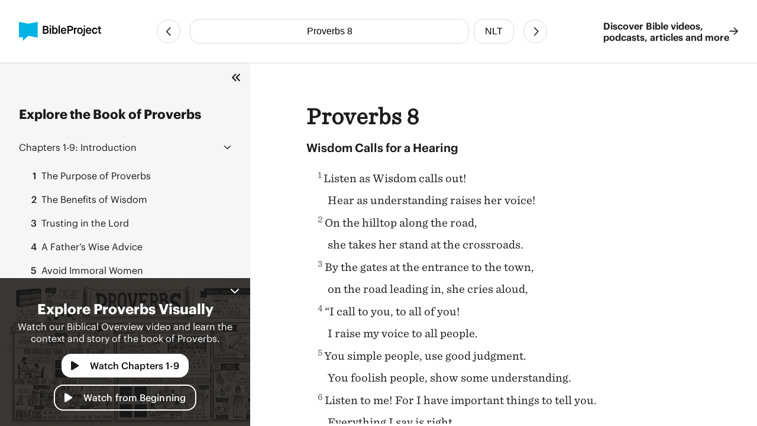

--- FILE ---
content_type: text/html
request_url: https://bibleproject.com/bible/nlt/proverbs/8/
body_size: 6798
content:
<!DOCTYPE html>
<html lang="en">
  <head>
    <meta charset="UTF-8" />
    <meta name="viewport" content="width=device-width, initial-scale=1.0" />
    <title>Proverbs 8 NLT - Wisdom Calls for a Hearing - BibleProject</title>
    <meta name="description" content="Wisdom Calls for a HearingListen as Wisdom calls out!Hear as understanding raises her voice!" />
    
    <script>( function ( w, d, s, l, i ) {
        w[ l ]=w[ l ]||[]; w[ l ].push( {
          'gtm.start':
            new Date().getTime(), event: 'gtm.js'
        } ); var f=d.getElementsByTagName( s )[ 0 ],
          j=d.createElement( s ), dl=l!='dataLayer'? '&l='+l:''; j.async=true; j.src=
            'https://www.googletagmanager.com/gtm.js?id='+i+dl; f.parentNode.insertBefore( j, f );
      } )( window, document, 'script', 'dataLayer', 'GTM-PJ28WZ9' );</script>
    
    <meta
      property="og:image"
      content="https://d1bsmz3sdihplr.cloudfront.net/media/favicons/2020/social-preview.jpg"
    />
    <meta
      property="og:image:secure_url"
      content="https://d1bsmz3sdihplr.cloudfront.net/media/favicons/2020/social-preview.jpg"
    />
    <meta property="og:description" content="Wisdom Calls for a HearingListen as Wisdom calls out!Hear as understanding raises her voice!" />
    <meta property="og:image:type" content="image/jpg" />
    <meta property="og:image:width" content="200" />
    <meta property="og:image:height" content="200" />
    <meta property="og:title" content="Bible Project: Book of Proverbs 8 - New Living Translation" />
    <meta property="og:type" content="website" />
    <meta property="og:url" content="https://www.bibleproject.com/bible/nlt/proverbs/8" />
    <meta property="og:site_name" content="BibleProject" />
    <meta name="twitter:card" content="summary" />
    <meta name="twitter:description" content="Wisdom Calls for a HearingListen as Wisdom calls out!Hear as understanding raises her voice!" />
    <meta name="twitter:site" content="@bibleproject" />
    <meta name="twitter:title" content="Proverbs 8 (NLT)" />
    <meta name="twitter:url" content="https://www.bibleproject.com/bible/nlt/proverbs/8" />
    <script>
      globalThis.__BIBLE_QUERY__ = JSON.parse(`{"book":{"name":"Proverbs","slug":"proverbs"},"chapter":8,"translation":{"name":"NLT","slug":"nlt"}}`);
    </script>
    

    <script type="module" crossorigin src="/bible/assets/data-DGtcOUf9.js"></script>
    <script type="module" crossorigin src="/bible/assets/index-Bg9P4FnB.js"></script>
    <script type="module" crossorigin src="/bible/assets/bible-reader-D92QRNLG.js"></script>
    <link rel="stylesheet" crossorigin href="/bible/assets/index-D2ef9xra.css">
    <link rel="stylesheet" crossorigin href="/bible/assets/bible-reader-B3H_0clu.css">
  </head>
  <body>
    
    <noscript><iframe src="https://www.googletagmanager.com/ns.html?id=GTM-PJ28WZ9" height="0" width="0"
        style="display:none;visibility:hidden"></iframe></noscript>
    

    <div class="Page" id="Page">
      <header class="Header" part="header">
        <div class="Header__content">
          <div class="Header__leading">
            <a aria-label="BibleProject" class="Header__logo" href="/">
              <img
                alt=""
                src="https://ik.imagekit.io/bpweb1/web/media/Brand/logoicontextdark.svg?tr=q-65"
              />
            </a>
          </div>
          <div class="Header__navigation">
            <bible-navigation class="BibleNavigation" part="bible-navigation">
              
              <a
                aria-label="Previous Chapter"
                class="BibleNavigation__arrow"
                part="bible-navigation-arrow"
                href="/bible/nlt/proverbs/7"
                title="Proverbs 7"
              ></a>
              <div
                class="BibleNavigation__pickers"
                part="bible-navigation-pickers"
              >
                
                <bible-navigation-query-button
                  class="BibleNavigation__picker"
                  part="bible-navigation-picker"
                ></bible-navigation-query-button>
                
                <bible-navigation-translation-button
                  class="BibleNavigation__picker"
                  part="bible-navigation-picker"
                ></bible-navigation-translation-button>
              </div>
              
              <a
                aria-label="Next Chapter"
                class="BibleNavigation__arrow"
                href="/bible/nlt/proverbs/9"
                title="Proverbs 9"
              ></a>
            </bible-navigation>
          </div>
          <div class="Header__trailing" part="header-trailing">
            <a class="Header__cta" href="/" part="header-cta">
              Discover Bible videos, <br />podcasts, articles and more
              <img alt="" src="data:image/svg+xml,%3csvg%20width='15'%20height='14'%20viewBox='0%200%2015%2014'%20fill='none'%20xmlns='http://www.w3.org/2000/svg'%3e%3cpath%20d='M8.82812%200.482433L14.6719%206.06056C14.8379%206.22657%2014.9375%206.42579%2014.9375%206.65821C14.9375%206.85743%2014.8379%207.05665%2014.6719%207.22267L8.82812%2012.8008C8.5293%2013.0996%207.99805%2013.0996%207.69922%2012.7676C7.40039%2012.4688%207.40039%2011.9375%207.73242%2011.6387L12.1484%207.45509H0.859375C0.394531%207.45509%200.0625%207.08986%200.0625%206.65821C0.0625%206.19337%200.394531%205.86134%200.859375%205.86134H12.1484L7.73242%201.64454C7.40039%201.34571%207.40039%200.814464%207.69922%200.515636C7.99805%200.183605%208.49609%200.183605%208.82812%200.482433Z'%20fill='%231B1B1B'/%3e%3c/svg%3e" />
            </a>
          </div>
        </div>
      </header>
      <div class="PageContent" part="page-content">
        <bible-book-explore
          class="BibleBookExplore"
          id="BibleBookExplore"
          part="bible-book-explore"
        >
          <bible-video-player
            book="Proverbs"
            cta="Watch Chapters 1-9"
            id="BibleVideoPlayer"
            video-id="144"
            video-mux-id="00FFIKKvk8ijn02jkZCaRdVenh4MNYlg42Mb37qSLc6YQ"
            video-start="26"
            video-thumbnail="https://image.mux.com/00FFIKKvk8ijn02jkZCaRdVenh4MNYlg42Mb37qSLc6YQ/thumbnail.jpg?time&#x3D;488&amp;width&#x3D;600"
            video-title="Proverbs"
            class="bible-video-player video_player--is-inactive video_player--is-active"
            part="bible-video-player"
          ></bible-video-player>
          <div
            class="BibleBookExplore__list"
            id="BibleBookExploreList"
            part="bible-book-explore-list"
          >
            <div class="BibleBookExplore__title">
              Explore the Book of Proverbs
            </div>

            <p
              class="BibleBookExplore__description"
              part="bible-book-explore-description"
            >
              Explore the context and learn about the different movements in the
              book of Jeremiah in our Biblical Overview Videos.
              <a href="/explore/" title="Explore all our videos">
                Explore all our videos
              </a>
            </p>
            <p
              class="BibleBookExplore__subtitle"
              part="bible-book-explore-subtitle"
            >
              Navigate the Chapters
            </p>

            <div
              class="BibleBookExplore__sections"
              part="bible-book-explore-sections"
            >
              <bible-book-explore-section
                class="BibleBookExplore__section"
                part="bible-book-explore-section"
              >
                <h3
                  class="BibleBookExplore__section_title"
                  part="bible-book-explore-section-title"
                >
                  <button
                    aria-controls="book-explore-chapters-1-9"
                    aria-expanded="true"
                    id="book-explore-section-1-9"
                  >
                    <strong>Chapters 1-9:</strong> Introduction
                  </button>
                  <img alt="" src="data:image/svg+xml,%3csvg%20width='13'%20height='7'%20viewBox='0%200%2013%207'%20fill='none'%20xmlns='http://www.w3.org/2000/svg'%3e%3cpath%20d='M12.1875%205.5078L6.96486%200.503893C6.80079%200.367175%206.63673%200.312487%206.50001%200.312487C6.33595%200.312487%206.17189%200.367175%206.03517%200.47655L0.785169%205.5078C0.511732%205.75389%200.511732%206.19139%200.757825%206.43749C1.00392%206.71092%201.44142%206.71092%201.68751%206.46483L6.50001%201.87108L11.2852%206.46483C11.5313%206.71092%2011.9688%206.71092%2012.2149%206.43749C12.461%206.19139%2012.461%205.75389%2012.1875%205.5078Z'%20fill='%231B1B1B'/%3e%3c/svg%3e" />
                </h3>
                <div
                  aria-describedby="book-explore-section-1-9"
                  class="BibleBookExplore__chapters"
                  part="bible-book-explore-chapters"
                  id="book-explore-chapters-1-9"
                >
                  <a aria-current="false" href="/bible/nlt/proverbs/1">
                    <strong>1</strong> The Purpose of Proverbs
                  </a>
                  <a aria-current="false" href="/bible/nlt/proverbs/2">
                    <strong>2</strong> The Benefits of Wisdom
                  </a>
                  <a aria-current="false" href="/bible/nlt/proverbs/3">
                    <strong>3</strong> Trusting in the Lord
                  </a>
                  <a aria-current="false" href="/bible/nlt/proverbs/4">
                    <strong>4</strong> A Father’s Wise Advice
                  </a>
                  <a aria-current="false" href="/bible/nlt/proverbs/5">
                    <strong>5</strong> Avoid Immoral Women
                  </a>
                  <a aria-current="false" href="/bible/nlt/proverbs/6">
                    <strong>6</strong> Lessons for Daily Life
                  </a>
                  <a aria-current="false" href="/bible/nlt/proverbs/7">
                    <strong>7</strong> Another Warning about Immoral Women
                  </a>
                  <a aria-current="page" href="/bible/nlt/proverbs/8">
                    <strong>8</strong> Wisdom Calls for a Hearing
                  </a>
                  <a aria-current="false" href="/bible/nlt/proverbs/9">
                    <strong>9</strong> Folly Calls for a Hearing
                  </a>
                </div>
              </bible-book-explore-section>
              <bible-book-explore-section
                class="BibleBookExplore__section"
                part="bible-book-explore-section"
              >
                <h3
                  class="BibleBookExplore__section_title"
                  part="bible-book-explore-section-title"
                >
                  <button
                    aria-controls="book-explore-chapters-10-29"
                    aria-expanded="false"
                    id="book-explore-section-10-29"
                  >
                    <strong>Chapters 10-29:</strong> Hundreds of Ancient Proverbs
                  </button>
                  <img alt="" src="data:image/svg+xml,%3csvg%20width='13'%20height='7'%20viewBox='0%200%2013%207'%20fill='none'%20xmlns='http://www.w3.org/2000/svg'%3e%3cpath%20d='M12.1875%205.5078L6.96486%200.503893C6.80079%200.367175%206.63673%200.312487%206.50001%200.312487C6.33595%200.312487%206.17189%200.367175%206.03517%200.47655L0.785169%205.5078C0.511732%205.75389%200.511732%206.19139%200.757825%206.43749C1.00392%206.71092%201.44142%206.71092%201.68751%206.46483L6.50001%201.87108L11.2852%206.46483C11.5313%206.71092%2011.9688%206.71092%2012.2149%206.43749C12.461%206.19139%2012.461%205.75389%2012.1875%205.5078Z'%20fill='%231B1B1B'/%3e%3c/svg%3e" />
                </h3>
                <div
                  aria-describedby="book-explore-section-10-29"
                  class="BibleBookExplore__chapters"
                  part="bible-book-explore-chapters"
                  id="book-explore-chapters-10-29"
                >
                  <a aria-current="false" href="/bible/nlt/proverbs/10">
                    <strong>10</strong> The Proverbs of Solomon
                  </a>
                  <a aria-current="false" href="/bible/nlt/proverbs/11">
                    <strong>11</strong> The Lord detests the use of dishonest scales, but he delights in accurate weights.
                  </a>
                  <a aria-current="false" href="/bible/nlt/proverbs/12">
                    <strong>12</strong> To learn, you must love discipline; it is stupid to hate correction.
                  </a>
                  <a aria-current="false" href="/bible/nlt/proverbs/13">
                    <strong>13</strong> A wise child accepts a parent’s discipline; a mocker refuses to listen to correction.
                  </a>
                  <a aria-current="false" href="/bible/nlt/proverbs/14">
                    <strong>14</strong> A wise woman builds her home, but a foolish woman tears it down with her own hands.
                  </a>
                  <a aria-current="false" href="/bible/nlt/proverbs/15">
                    <strong>15</strong> A gentle answer deflects anger, but harsh words make tempers flare.
                  </a>
                  <a aria-current="false" href="/bible/nlt/proverbs/16">
                    <strong>16</strong> We can make our own plans, but the Lord gives the right answer.
                  </a>
                  <a aria-current="false" href="/bible/nlt/proverbs/17">
                    <strong>17</strong> Better a dry crust eaten in peace than a house filled with feasting—and conflict.
                  </a>
                  <a aria-current="false" href="/bible/nlt/proverbs/18">
                    <strong>18</strong> Unfriendly people care only about themselves; they lash out at common sense.
                  </a>
                  <a aria-current="false" href="/bible/nlt/proverbs/19">
                    <strong>19</strong> Better to be poor and honest than to be dishonest and a fool.
                  </a>
                  <a aria-current="false" href="/bible/nlt/proverbs/20">
                    <strong>20</strong> Wine produces mockers; alcohol leads to brawls. Those led astray by drink cannot be wise.
                  </a>
                  <a aria-current="false" href="/bible/nlt/proverbs/21">
                    <strong>21</strong> The king’s heart is like a stream of water directed by the Lord; he guides it wherever he pleases.
                  </a>
                  <a aria-current="false" href="/bible/nlt/proverbs/22">
                    <strong>22</strong> Sayings of the Wise
                  </a>
                  <a aria-current="false" href="/bible/nlt/proverbs/23">
                    <strong>23</strong> While dining with a ruler, pay attention to what is put before you.
                  </a>
                  <a aria-current="false" href="/bible/nlt/proverbs/24">
                    <strong>24</strong> More Sayings of the Wise
                  </a>
                  <a aria-current="false" href="/bible/nlt/proverbs/25">
                    <strong>25</strong> More Proverbs of Solomon
                  </a>
                  <a aria-current="false" href="/bible/nlt/proverbs/26">
                    <strong>26</strong> Honor is no more associated with fools than snow with summer or rain with harvest.
                  </a>
                  <a aria-current="false" href="/bible/nlt/proverbs/27">
                    <strong>27</strong> Don’t brag about tomorrow, since you don’t know what the day will bring.
                  </a>
                  <a aria-current="false" href="/bible/nlt/proverbs/28">
                    <strong>28</strong> The wicked run away when no one is chasing them, but the godly are as bold as lions.
                  </a>
                  <a aria-current="false" href="/bible/nlt/proverbs/29">
                    <strong>29</strong> Whoever stubbornly refuses to accept criticism will suddenly be destroyed beyond recovery.
                  </a>
                </div>
              </bible-book-explore-section>
              <bible-book-explore-section
                class="BibleBookExplore__section"
                part="bible-book-explore-section"
              >
                <h3
                  class="BibleBookExplore__section_title"
                  part="bible-book-explore-section-title"
                >
                  <button
                    aria-controls="book-explore-chapters-30-30"
                    aria-expanded="false"
                    id="book-explore-section-30-30"
                  >
                    <strong>Chapter 30:</strong> Agur
                  </button>
                  <img alt="" src="data:image/svg+xml,%3csvg%20width='13'%20height='7'%20viewBox='0%200%2013%207'%20fill='none'%20xmlns='http://www.w3.org/2000/svg'%3e%3cpath%20d='M12.1875%205.5078L6.96486%200.503893C6.80079%200.367175%206.63673%200.312487%206.50001%200.312487C6.33595%200.312487%206.17189%200.367175%206.03517%200.47655L0.785169%205.5078C0.511732%205.75389%200.511732%206.19139%200.757825%206.43749C1.00392%206.71092%201.44142%206.71092%201.68751%206.46483L6.50001%201.87108L11.2852%206.46483C11.5313%206.71092%2011.9688%206.71092%2012.2149%206.43749C12.461%206.19139%2012.461%205.75389%2012.1875%205.5078Z'%20fill='%231B1B1B'/%3e%3c/svg%3e" />
                </h3>
                <div
                  aria-describedby="book-explore-section-30-30"
                  class="BibleBookExplore__chapters"
                  part="bible-book-explore-chapters"
                  id="book-explore-chapters-30-30"
                >
                  <a aria-current="false" href="/bible/nlt/proverbs/30">
                    <strong>30</strong> The Sayings of Agur
                  </a>
                </div>
              </bible-book-explore-section>
              <bible-book-explore-section
                class="BibleBookExplore__section"
                part="bible-book-explore-section"
              >
                <h3
                  class="BibleBookExplore__section_title"
                  part="bible-book-explore-section-title"
                >
                  <button
                    aria-controls="book-explore-chapters-31-31"
                    aria-expanded="false"
                    id="book-explore-section-31-31"
                  >
                    <strong>Chapter 31:</strong> Lemuel
                  </button>
                  <img alt="" src="data:image/svg+xml,%3csvg%20width='13'%20height='7'%20viewBox='0%200%2013%207'%20fill='none'%20xmlns='http://www.w3.org/2000/svg'%3e%3cpath%20d='M12.1875%205.5078L6.96486%200.503893C6.80079%200.367175%206.63673%200.312487%206.50001%200.312487C6.33595%200.312487%206.17189%200.367175%206.03517%200.47655L0.785169%205.5078C0.511732%205.75389%200.511732%206.19139%200.757825%206.43749C1.00392%206.71092%201.44142%206.71092%201.68751%206.46483L6.50001%201.87108L11.2852%206.46483C11.5313%206.71092%2011.9688%206.71092%2012.2149%206.43749C12.461%206.19139%2012.461%205.75389%2012.1875%205.5078Z'%20fill='%231B1B1B'/%3e%3c/svg%3e" />
                </h3>
                <div
                  aria-describedby="book-explore-section-31-31"
                  class="BibleBookExplore__chapters"
                  part="bible-book-explore-chapters"
                  id="book-explore-chapters-31-31"
                >
                  <a aria-current="false" href="/bible/nlt/proverbs/31">
                    <strong>31</strong> The Sayings of King Lemuel
                  </a>
                </div>
              </bible-book-explore-section>
            </div>
          </div>
          
          <div
            class="BibleBookExplore__header"
            part="bible-book-explore-header"
          >
            <button
              class="BibleBookExplore__toggle"
              part="bible-book-explore-toggle"
            >
              <svg
                width="15"
                height="14"
                viewBox="0 0 15 14"
                fill="none"
                xmlns="http://www.w3.org/2000/svg"
              >
                <path
                  d="M1.28125 6.3125C0.875 6.6875 0.875 7.34375 1.28125 7.71875L6.28125 12.7188C6.65625 13.125 7.3125 13.125 7.6875 12.7188C8.09375 12.3438 8.09375 11.6875 7.6875 11.3125L3.40625 7L7.6875 2.71875C8.09375 2.34375 8.09375 1.6875 7.6875 1.3125C7.3125 0.90625 6.65625 0.90625 6.28125 1.3125L1.28125 6.3125ZM12.2812 1.3125L7.28125 6.3125C6.875 6.6875 6.875 7.34375 7.28125 7.71875L12.2812 12.7188C12.6562 13.125 13.3125 13.125 13.6875 12.7188C14.0938 12.3438 14.0938 11.6875 13.6875 11.3125L9.40625 7L13.6875 2.71875C14.0938 2.34375 14.0938 1.6875 13.6875 1.3125C13.3125 0.90625 12.6562 0.90625 12.2812 1.3125Z"
                  fill="#1B1B1B"
                />
              </svg>
            </button>
            <button
              aria-controls="BibleVideoPlayer,BibleVideoExploreList"
              aria-expanded="true"
              class="BibleBookExplore__close"
              part="bible-book-explore-close"
            >
              <svg
                width="24"
                height="24"
                viewBox="0 0 24 24"
                fill="none"
                xmlns="http://www.w3.org/2000/svg"
              >
                <path
                  d="M17.9375 17.1484C18.2891 17.5391 18.2891 18.125 17.9375 18.4766C17.5469 18.8672 16.9609 18.8672 16.6094 18.4766L12 13.8281L7.35156 18.4766C6.96094 18.8672 6.375 18.8672 6.02344 18.4766C5.63281 18.125 5.63281 17.5391 6.02344 17.1484L10.6719 12.5L6.02344 7.85156C5.63281 7.46094 5.63281 6.875 6.02344 6.52344C6.375 6.13281 6.96094 6.13281 7.3125 6.52344L12 11.2109L16.6484 6.5625C17 6.17188 17.5859 6.17188 17.9375 6.5625C18.3281 6.91406 18.3281 7.5 17.9375 7.89062L13.2891 12.5L17.9375 17.1484Z"
                  fill="white"
                />
              </svg>
            </button>
          </div>
        </bible-book-explore>
        <main class="Main">
          <div class="BibleContent">
    <bible-reader
      query="Proverbs 8"
      translation="5"
      setting-show-chapters
      setting-show-headings
      setting-show-verse-numbers
    >
      
          <template shadowrootmode="open">
            <style>
              @import "/bible/assets/bible-reader-B3H_0clu.css";
            </style>
            <div class="Theme" data-scheme="auto"><div class="BibleContent BibleContent--show-headings BibleContent--show-verse-numbers" data-query="Proverbs 8" data-translation="5" part="bible-content"><div part="bible-content-text" class="BibleContent__text"><h1 class="BibleContentChapter" part="bible-content-chapter">Proverbs 8</h1><p class="BibleContentParagraph BibleContentParagraph--is-heading" data-style="_s1_" part="bible-content-first-paragraph"><span data-style="_s1_" part="bible-content-item_s1_">Wisdom Calls for a Hearing</span></p><p class="BibleContentParagraph" data-style="_q1_" part="bible-content-paragraph"><span class="BibleContentVerse" data-verse-id="16604"><span class="BibleContentVerse_content">1</span></span><span data-style="_v_" part="bible-content-item_v_">Listen as Wisdom calls out!</span></p><p class="BibleContentParagraph" data-style="_q2_" part="bible-content-paragraph"><span data-style="_q2_" part="bible-content-item_q2_">Hear as understanding raises her voice!</span></p><p class="BibleContentParagraph" data-style="_q1_" part="bible-content-paragraph"><span class="BibleContentVerse" data-verse-id="16605"><span class="BibleContentVerse_content">2</span></span><span data-style="_v_" part="bible-content-item_v_">On the hilltop along the road,</span></p><p class="BibleContentParagraph" data-style="_q2_" part="bible-content-paragraph"><span data-style="_q2_" part="bible-content-item_q2_">she takes her stand at the crossroads.</span></p><p class="BibleContentParagraph" data-style="_q1_" part="bible-content-paragraph"><span class="BibleContentVerse" data-verse-id="16606"><span class="BibleContentVerse_content">3</span></span><span data-style="_v_" part="bible-content-item_v_">By the gates at the entrance to the town,</span></p><p class="BibleContentParagraph" data-style="_q2_" part="bible-content-paragraph"><span data-style="_q2_" part="bible-content-item_q2_">on the road leading in, she cries aloud,</span></p><p class="BibleContentParagraph" data-style="_q1_" part="bible-content-paragraph"><span class="BibleContentVerse" data-verse-id="16607"><span class="BibleContentVerse_content">4</span></span><span data-style="_v_" part="bible-content-item_v_">“I call to you, to all of you!</span></p><p class="BibleContentParagraph" data-style="_q2_" part="bible-content-paragraph"><span data-style="_q2_" part="bible-content-item_q2_">I raise my voice to all people.</span></p><p class="BibleContentParagraph" data-style="_q1_" part="bible-content-paragraph"><span class="BibleContentVerse" data-verse-id="16608"><span class="BibleContentVerse_content">5</span></span><span data-style="_v_" part="bible-content-item_v_">You simple people, use good judgment.</span></p><p class="BibleContentParagraph" data-style="_q2_" part="bible-content-paragraph"><span data-style="_q2_" part="bible-content-item_q2_">You foolish people, show some understanding.</span></p><p class="BibleContentParagraph" data-style="_q1_" part="bible-content-paragraph"><span class="BibleContentVerse" data-verse-id="16609"><span class="BibleContentVerse_content">6</span></span><span data-style="_v_" part="bible-content-item_v_">Listen to me! For I have important things to tell you.</span></p><p class="BibleContentParagraph" data-style="_q2_" part="bible-content-paragraph"><span data-style="_q2_" part="bible-content-item_q2_">Everything I say is right,</span></p><p class="BibleContentParagraph" data-style="_q1_" part="bible-content-paragraph"><span class="BibleContentVerse" data-verse-id="16610"><span class="BibleContentVerse_content">7</span></span><span data-style="_v_" part="bible-content-item_v_">for I speak the truth</span></p><p class="BibleContentParagraph" data-style="_q2_" part="bible-content-paragraph"><span data-style="_q2_" part="bible-content-item_q2_">and detest every kind of deception.</span></p><p class="BibleContentParagraph" data-style="_q1_" part="bible-content-paragraph"><span class="BibleContentVerse" data-verse-id="16611"><span class="BibleContentVerse_content">8</span></span><span data-style="_v_" part="bible-content-item_v_">My advice is wholesome.</span></p><p class="BibleContentParagraph" data-style="_q2_" part="bible-content-paragraph"><span data-style="_q2_" part="bible-content-item_q2_">There is nothing devious or crooked in it.</span></p><p class="BibleContentParagraph" data-style="_q1_" part="bible-content-paragraph"><span class="BibleContentVerse" data-verse-id="16612"><span class="BibleContentVerse_content">9</span></span><span data-style="_v_" part="bible-content-item_v_">My words are plain to anyone with understanding,</span></p><p class="BibleContentParagraph" data-style="_q2_" part="bible-content-paragraph"><span data-style="_q2_" part="bible-content-item_q2_">clear to those with knowledge.</span></p><p class="BibleContentParagraph" data-style="_q1_" part="bible-content-paragraph"><span class="BibleContentVerse" data-verse-id="16613"><span class="BibleContentVerse_content">10</span></span><span data-style="_v_" part="bible-content-item_v_">Choose my instruction rather than silver,</span></p><p class="BibleContentParagraph" data-style="_q2_" part="bible-content-paragraph"><span data-style="_q2_" part="bible-content-item_q2_">and knowledge rather than pure gold.</span></p><p class="BibleContentParagraph" data-style="_q1_" part="bible-content-paragraph"><span class="BibleContentVerse" data-verse-id="16614"><span class="BibleContentVerse_content">11</span></span><span data-style="_v_" part="bible-content-item_v_">For wisdom is far more valuable than rubies.</span></p><p class="BibleContentParagraph" data-style="_q2_" part="bible-content-paragraph"><span data-style="_q2_" part="bible-content-item_q2_">Nothing you desire can compare with it.</span></p><p class="BibleContentParagraph" data-style="_q1_" part="bible-content-paragraph"><span class="BibleContentVerse" data-verse-id="16615"><span class="BibleContentVerse_content">12</span></span><span data-style="_v_" part="bible-content-item_v_">“I, Wisdom, live together with good judgment.</span></p><p class="BibleContentParagraph" data-style="_q2_" part="bible-content-paragraph"><span data-style="_q2_" part="bible-content-item_q2_">I know where to discover knowledge and discernment.</span></p><p class="BibleContentParagraph" data-style="_q1_" part="bible-content-paragraph"><span class="BibleContentVerse" data-verse-id="16616"><span class="BibleContentVerse_content">13</span></span><span data-style="_v_" part="bible-content-item_v_">All who fear the </span><span data-style="_nd_" part="bible-content-item_nd_">Lord</span><span data-style="_v_" part="bible-content-item_v_"> will hate evil.</span></p><p class="BibleContentParagraph" data-style="_q2_" part="bible-content-paragraph"><span data-style="_q2_" part="bible-content-item_q2_">Therefore, I hate pride and arrogance,</span></p><p class="BibleContentParagraph" data-style="_q2_" part="bible-content-paragraph"><span data-style="_q2_" part="bible-content-item_q2_">corruption and perverse speech.</span></p><p class="BibleContentParagraph" data-style="_q1_" part="bible-content-paragraph"><span class="BibleContentVerse" data-verse-id="16617"><span class="BibleContentVerse_content">14</span></span><span data-style="_v_" part="bible-content-item_v_">Common sense and success belong to me.</span></p><p class="BibleContentParagraph" data-style="_q2_" part="bible-content-paragraph"><span data-style="_q2_" part="bible-content-item_q2_">Insight and strength are mine.</span></p><p class="BibleContentParagraph" data-style="_q1_" part="bible-content-paragraph"><span class="BibleContentVerse" data-verse-id="16618"><span class="BibleContentVerse_content">15</span></span><span data-style="_v_" part="bible-content-item_v_">Because of me, kings reign,</span></p><p class="BibleContentParagraph" data-style="_q2_" part="bible-content-paragraph"><span data-style="_q2_" part="bible-content-item_q2_">and rulers make just decrees.</span></p><p class="BibleContentParagraph" data-style="_q1_" part="bible-content-paragraph"><span class="BibleContentVerse" data-verse-id="16619"><span class="BibleContentVerse_content">16</span></span><span data-style="_v_" part="bible-content-item_v_">Rulers lead with my help,</span></p><p class="BibleContentParagraph" data-style="_q2_" part="bible-content-paragraph"><span data-style="_q2_" part="bible-content-item_q2_">and nobles make righteous judgments.</span></p><p class="BibleContentParagraph" data-style="_q1_" part="bible-content-paragraph"><span class="BibleContentVerse" data-verse-id="16620"><span class="BibleContentVerse_content">17</span></span><span data-style="_v_" part="bible-content-item_v_">“I love all who love me.</span></p><p class="BibleContentParagraph" data-style="_q2_" part="bible-content-paragraph"><span data-style="_q2_" part="bible-content-item_q2_">Those who search will surely find me.</span></p><p class="BibleContentParagraph" data-style="_q1_" part="bible-content-paragraph"><span class="BibleContentVerse" data-verse-id="16621"><span class="BibleContentVerse_content">18</span></span><span data-style="_v_" part="bible-content-item_v_">I have riches and honor,</span></p><p class="BibleContentParagraph" data-style="_q2_" part="bible-content-paragraph"><span data-style="_q2_" part="bible-content-item_q2_">as well as enduring wealth and justice.</span></p><p class="BibleContentParagraph" data-style="_q1_" part="bible-content-paragraph"><span class="BibleContentVerse" data-verse-id="16622"><span class="BibleContentVerse_content">19</span></span><span data-style="_v_" part="bible-content-item_v_">My gifts are better than gold, even the purest gold,</span></p><p class="BibleContentParagraph" data-style="_q2_" part="bible-content-paragraph"><span data-style="_q2_" part="bible-content-item_q2_">my wages better than sterling silver!</span></p><p class="BibleContentParagraph" data-style="_q1_" part="bible-content-paragraph"><span class="BibleContentVerse" data-verse-id="16623"><span class="BibleContentVerse_content">20</span></span><span data-style="_v_" part="bible-content-item_v_">I walk in righteousness,</span></p><p class="BibleContentParagraph" data-style="_q2_" part="bible-content-paragraph"><span data-style="_q2_" part="bible-content-item_q2_">in paths of justice.</span></p><p class="BibleContentParagraph" data-style="_q1_" part="bible-content-paragraph"><span class="BibleContentVerse" data-verse-id="16624"><span class="BibleContentVerse_content">21</span></span><span data-style="_v_" part="bible-content-item_v_">Those who love me inherit wealth.</span></p><p class="BibleContentParagraph" data-style="_q2_" part="bible-content-paragraph"><span data-style="_q2_" part="bible-content-item_q2_">I will fill their treasuries.</span></p><p class="BibleContentParagraph" data-style="_q1_" part="bible-content-paragraph"><span class="BibleContentVerse" data-verse-id="16625"><span class="BibleContentVerse_content">22</span></span><span data-style="_v_" part="bible-content-item_v_">“The </span><span data-style="_nd_" part="bible-content-item_nd_">Lord</span><span data-style="_v_" part="bible-content-item_v_"> formed me from the beginning,</span></p><p class="BibleContentParagraph" data-style="_q2_" part="bible-content-paragraph"><span data-style="_q2_" part="bible-content-item_q2_">before he created anything else.</span></p><p class="BibleContentParagraph" data-style="_q1_" part="bible-content-paragraph"><span class="BibleContentVerse" data-verse-id="16626"><span class="BibleContentVerse_content">23</span></span><span data-style="_v_" part="bible-content-item_v_">I was appointed in ages past,</span></p><p class="BibleContentParagraph" data-style="_q2_" part="bible-content-paragraph"><span data-style="_q2_" part="bible-content-item_q2_">at the very first, before the earth began.</span></p><p class="BibleContentParagraph" data-style="_q1_" part="bible-content-paragraph"><span class="BibleContentVerse" data-verse-id="16627"><span class="BibleContentVerse_content">24</span></span><span data-style="_v_" part="bible-content-item_v_">I was born before the oceans were created,</span></p><p class="BibleContentParagraph" data-style="_q2_" part="bible-content-paragraph"><span data-style="_q2_" part="bible-content-item_q2_">before the springs bubbled forth their waters.</span></p><p class="BibleContentParagraph" data-style="_q1_" part="bible-content-paragraph"><span class="BibleContentVerse" data-verse-id="16628"><span class="BibleContentVerse_content">25</span></span><span data-style="_v_" part="bible-content-item_v_">Before the mountains were formed,</span></p><p class="BibleContentParagraph" data-style="_q2_" part="bible-content-paragraph"><span data-style="_q2_" part="bible-content-item_q2_">before the hills, I was born—</span></p><p class="BibleContentParagraph" data-style="_q1_" part="bible-content-paragraph"><span class="BibleContentVerse" data-verse-id="16629"><span class="BibleContentVerse_content">26</span></span><span data-style="_v_" part="bible-content-item_v_">before he had made the earth and fields</span></p><p class="BibleContentParagraph" data-style="_q2_" part="bible-content-paragraph"><span data-style="_q2_" part="bible-content-item_q2_">and the first handfuls of soil.</span></p><p class="BibleContentParagraph" data-style="_q1_" part="bible-content-paragraph"><span class="BibleContentVerse" data-verse-id="16630"><span class="BibleContentVerse_content">27</span></span><span data-style="_v_" part="bible-content-item_v_">I was there when he established the heavens,</span></p><p class="BibleContentParagraph" data-style="_q2_" part="bible-content-paragraph"><span data-style="_q2_" part="bible-content-item_q2_">when he drew the horizon on the oceans.</span></p><p class="BibleContentParagraph" data-style="_q1_" part="bible-content-paragraph"><span class="BibleContentVerse" data-verse-id="16631"><span class="BibleContentVerse_content">28</span></span><span data-style="_v_" part="bible-content-item_v_">I was there when he set the clouds above,</span></p><p class="BibleContentParagraph" data-style="_q2_" part="bible-content-paragraph"><span data-style="_q2_" part="bible-content-item_q2_">when he established springs deep in the earth.</span></p><p class="BibleContentParagraph" data-style="_q1_" part="bible-content-paragraph"><span class="BibleContentVerse" data-verse-id="16632"><span class="BibleContentVerse_content">29</span></span><span data-style="_v_" part="bible-content-item_v_">I was there when he set the limits of the seas,</span></p><p class="BibleContentParagraph" data-style="_q2_" part="bible-content-paragraph"><span data-style="_q2_" part="bible-content-item_q2_">so they would not spread beyond their boundaries.</span></p><p class="BibleContentParagraph" data-style="_q1_" part="bible-content-paragraph"><span data-style="_q1_" part="bible-content-item_q1_">And when he marked off the earth’s foundations,</span></p><p class="BibleContentParagraph" data-style="_q2_" part="bible-content-paragraph"><span class="BibleContentVerse" data-verse-id="16633"><span class="BibleContentVerse_content">30</span></span><span data-style="_v_" part="bible-content-item_v_">I was the architect at his side.</span></p><p class="BibleContentParagraph" data-style="_q1_" part="bible-content-paragraph"><span data-style="_q1_" part="bible-content-item_q1_">I was his constant delight,</span></p><p class="BibleContentParagraph" data-style="_q2_" part="bible-content-paragraph"><span data-style="_q2_" part="bible-content-item_q2_">rejoicing always in his presence.</span></p><p class="BibleContentParagraph" data-style="_q1_" part="bible-content-paragraph"><span class="BibleContentVerse" data-verse-id="16634"><span class="BibleContentVerse_content">31</span></span><span data-style="_v_" part="bible-content-item_v_">And how happy I was with the world he created;</span></p><p class="BibleContentParagraph" data-style="_q2_" part="bible-content-paragraph"><span data-style="_q2_" part="bible-content-item_q2_">how I rejoiced with the human family!</span></p><p class="BibleContentParagraph" data-style="_q1_" part="bible-content-paragraph"><span class="BibleContentVerse" data-verse-id="16635"><span class="BibleContentVerse_content">32</span></span><span data-style="_v_" part="bible-content-item_v_">“And so, my children, listen to me,</span></p><p class="BibleContentParagraph" data-style="_q2_" part="bible-content-paragraph"><span data-style="_q2_" part="bible-content-item_q2_">for all who follow my ways are joyful.</span></p><p class="BibleContentParagraph" data-style="_q1_" part="bible-content-paragraph"><span class="BibleContentVerse" data-verse-id="16636"><span class="BibleContentVerse_content">33</span></span><span data-style="_v_" part="bible-content-item_v_">Listen to my instruction and be wise.</span></p><p class="BibleContentParagraph" data-style="_q2_" part="bible-content-paragraph"><span data-style="_q2_" part="bible-content-item_q2_">Don’t ignore it.</span></p><p class="BibleContentParagraph" data-style="_q1_" part="bible-content-paragraph"><span class="BibleContentVerse" data-verse-id="16637"><span class="BibleContentVerse_content">34</span></span><span data-style="_v_" part="bible-content-item_v_">Joyful are those who listen to me,</span></p><p class="BibleContentParagraph" data-style="_q2_" part="bible-content-paragraph"><span data-style="_q2_" part="bible-content-item_q2_">watching for me daily at my gates,</span></p><p class="BibleContentParagraph" data-style="_q2_" part="bible-content-paragraph"><span data-style="_q2_" part="bible-content-item_q2_">waiting for me outside my home!</span></p><p class="BibleContentParagraph" data-style="_q1_" part="bible-content-paragraph"><span class="BibleContentVerse" data-verse-id="16638"><span class="BibleContentVerse_content">35</span></span><span data-style="_v_" part="bible-content-item_v_">For whoever finds me finds life</span></p><p class="BibleContentParagraph" data-style="_q2_" part="bible-content-paragraph"><span data-style="_q2_" part="bible-content-item_q2_">and receives favor from the </span><span data-style="_nd_" part="bible-content-item_nd_">Lord</span><span data-style="_q2_" part="bible-content-item_q2_">.</span></p><p class="BibleContentParagraph" data-style="_q1_" part="bible-content-paragraph"><span class="BibleContentVerse" data-verse-id="16639"><span class="BibleContentVerse_content">36</span></span><span data-style="_v_" part="bible-content-item_v_">But those who miss me injure themselves.</span></p><p class="BibleContentParagraph" data-style="_q2_" part="bible-content-paragraph"><span data-style="_q2_" part="bible-content-item_q2_">All who hate me love death.”</span></p></div></div></div>
          </template>
          
    </bible-reader>
  </div>
          <footer class="Footer">
            <div class="Footer__primary">
              <div class="Footer__brand">
                <svg
                  fill="none"
                  viewBox="0 0 48 48"
                  width="40"
                  xmlns="http://www.w3.org/2000/svg"
                >
                  <path
                    d="M47.516 0L23.758 4.502 0 0v39.887l9.826-1.833V48L23.81 35.385l23.706 4.502V0z"
                    fill="#00B3E5"
                  ></path>
                </svg>
                <div class="Footer__mission">
                  Helping people experience <br />the Bible as a unified story
                  <br />that leads to Jesus
                </div>
              </div>
              <nav class="Footer__navigation">
                <a href="/">Home</a>
                <a href="/support/">Help Center</a>
                <a href="/about/">About</a>
                <a href="/privacy/">Privacy Policy</a>
                <a href="/give/">Give</a>
                <a href="/terms/">Terms of Use</a>
                <a href="/explore/">Videos</a>
              </nav>
            </div>
            <div class="Footer__secondary">
              <div class="Footer__copyright">
                © Copyright 2025 BibleProject
              </div>
              <div class="Footer__social">
                <a
                  target="_blank"
                  rel="noopener noreferrer"
                  aria-label="YouTube"
                  href="https://www.youtube.com/channel/UCVfwlh9XpX2Y_tQfjeln9QA/"
                ></a>
                <a
                  target="_blank"
                  rel="noopener noreferrer"
                  aria-label="Facebook"
                  href="https://www.facebook.com/jointhebibleproject/"
                ></a>
                <a
                  target="_blank"
                  rel="noopener noreferrer"
                  aria-label="Twitter"
                  href="https://twitter.com/bibleproject"
                ></a>
                <a
                  target="_blank"
                  rel="noopener noreferrer"
                  aria-label="Instagram"
                  href="https://www.instagram.com/thebibleproject"
                ></a>
                <a
                  target="_blank"
                  rel="noopener noreferrer"
                  aria-label="Pinterest"
                  href="https://www.pinterest.com/thebibleproject/"
                ></a>
                <a
                  target="_blank"
                  rel="noopener noreferrer"
                  aria-label="Spotify"
                  href="https://open.spotify.com/show/6f2oD3RtQY1rOeyfF2OeOa/"
                ></a>
                <a
                  target="_blank"
                  rel="noopener noreferrer"
                  aria-label="TikTok"
                  href="https://www.tiktok.com/@bibleproject/"
                ></a>
              </div>
            </div>
          </footer>
        </main>
      </div>
      <bible-book-explore-cta
        part="bible-book-explore-cta"
        video-thumbnail="https://image.mux.com/00FFIKKvk8ijn02jkZCaRdVenh4MNYlg42Mb37qSLc6YQ/thumbnail.jpg?time&#x3D;488&amp;width&#x3D;600"
      ></bible-book-explore-cta>
    </div>
  </body>
</html>
